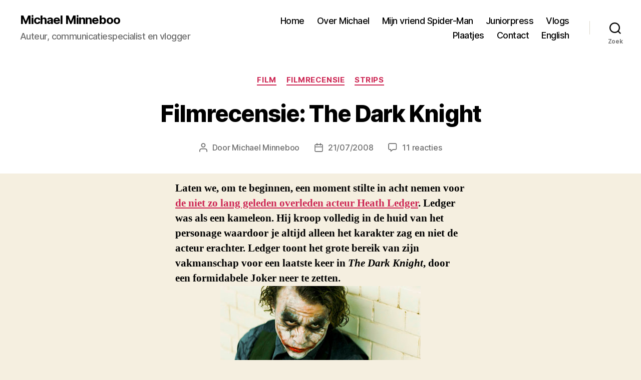

--- FILE ---
content_type: text/html; charset=UTF-8
request_url: http://www.michaelminneboo.nl/2008/07/filmrecensie-dark-knig/
body_size: 17229
content:
<!DOCTYPE html>

<html class="no-js" lang="nl-NL">

	<head>

		<meta charset="UTF-8">
		<meta name="viewport" content="width=device-width, initial-scale=1.0">

		<link rel="profile" href="https://gmpg.org/xfn/11">

		<title>Filmrecensie: The Dark Knight &#8211; Michael Minneboo</title>
<meta name='robots' content='max-image-preview:large' />
	<style>img:is([sizes="auto" i], [sizes^="auto," i]) { contain-intrinsic-size: 3000px 1500px }</style>
	<link rel="alternate" type="application/rss+xml" title="Michael Minneboo &raquo; feed" href="https://www.michaelminneboo.nl/feed/" />
<link rel="alternate" type="application/rss+xml" title="Michael Minneboo &raquo; reacties feed" href="https://www.michaelminneboo.nl/comments/feed/" />
<link rel="alternate" type="application/rss+xml" title="Michael Minneboo &raquo; Filmrecensie: The Dark Knight reacties feed" href="https://www.michaelminneboo.nl/2008/07/filmrecensie-dark-knig/feed/" />
<script>
window._wpemojiSettings = {"baseUrl":"https:\/\/s.w.org\/images\/core\/emoji\/15.0.3\/72x72\/","ext":".png","svgUrl":"https:\/\/s.w.org\/images\/core\/emoji\/15.0.3\/svg\/","svgExt":".svg","source":{"concatemoji":"http:\/\/www.michaelminneboo.nl\/wp-includes\/js\/wp-emoji-release.min.js?ver=b6357ee7c10333eb83cddb9ff10d2004"}};
/*! This file is auto-generated */
!function(i,n){var o,s,e;function c(e){try{var t={supportTests:e,timestamp:(new Date).valueOf()};sessionStorage.setItem(o,JSON.stringify(t))}catch(e){}}function p(e,t,n){e.clearRect(0,0,e.canvas.width,e.canvas.height),e.fillText(t,0,0);var t=new Uint32Array(e.getImageData(0,0,e.canvas.width,e.canvas.height).data),r=(e.clearRect(0,0,e.canvas.width,e.canvas.height),e.fillText(n,0,0),new Uint32Array(e.getImageData(0,0,e.canvas.width,e.canvas.height).data));return t.every(function(e,t){return e===r[t]})}function u(e,t,n){switch(t){case"flag":return n(e,"\ud83c\udff3\ufe0f\u200d\u26a7\ufe0f","\ud83c\udff3\ufe0f\u200b\u26a7\ufe0f")?!1:!n(e,"\ud83c\uddfa\ud83c\uddf3","\ud83c\uddfa\u200b\ud83c\uddf3")&&!n(e,"\ud83c\udff4\udb40\udc67\udb40\udc62\udb40\udc65\udb40\udc6e\udb40\udc67\udb40\udc7f","\ud83c\udff4\u200b\udb40\udc67\u200b\udb40\udc62\u200b\udb40\udc65\u200b\udb40\udc6e\u200b\udb40\udc67\u200b\udb40\udc7f");case"emoji":return!n(e,"\ud83d\udc26\u200d\u2b1b","\ud83d\udc26\u200b\u2b1b")}return!1}function f(e,t,n){var r="undefined"!=typeof WorkerGlobalScope&&self instanceof WorkerGlobalScope?new OffscreenCanvas(300,150):i.createElement("canvas"),a=r.getContext("2d",{willReadFrequently:!0}),o=(a.textBaseline="top",a.font="600 32px Arial",{});return e.forEach(function(e){o[e]=t(a,e,n)}),o}function t(e){var t=i.createElement("script");t.src=e,t.defer=!0,i.head.appendChild(t)}"undefined"!=typeof Promise&&(o="wpEmojiSettingsSupports",s=["flag","emoji"],n.supports={everything:!0,everythingExceptFlag:!0},e=new Promise(function(e){i.addEventListener("DOMContentLoaded",e,{once:!0})}),new Promise(function(t){var n=function(){try{var e=JSON.parse(sessionStorage.getItem(o));if("object"==typeof e&&"number"==typeof e.timestamp&&(new Date).valueOf()<e.timestamp+604800&&"object"==typeof e.supportTests)return e.supportTests}catch(e){}return null}();if(!n){if("undefined"!=typeof Worker&&"undefined"!=typeof OffscreenCanvas&&"undefined"!=typeof URL&&URL.createObjectURL&&"undefined"!=typeof Blob)try{var e="postMessage("+f.toString()+"("+[JSON.stringify(s),u.toString(),p.toString()].join(",")+"));",r=new Blob([e],{type:"text/javascript"}),a=new Worker(URL.createObjectURL(r),{name:"wpTestEmojiSupports"});return void(a.onmessage=function(e){c(n=e.data),a.terminate(),t(n)})}catch(e){}c(n=f(s,u,p))}t(n)}).then(function(e){for(var t in e)n.supports[t]=e[t],n.supports.everything=n.supports.everything&&n.supports[t],"flag"!==t&&(n.supports.everythingExceptFlag=n.supports.everythingExceptFlag&&n.supports[t]);n.supports.everythingExceptFlag=n.supports.everythingExceptFlag&&!n.supports.flag,n.DOMReady=!1,n.readyCallback=function(){n.DOMReady=!0}}).then(function(){return e}).then(function(){var e;n.supports.everything||(n.readyCallback(),(e=n.source||{}).concatemoji?t(e.concatemoji):e.wpemoji&&e.twemoji&&(t(e.twemoji),t(e.wpemoji)))}))}((window,document),window._wpemojiSettings);
</script>
<style id='wp-emoji-styles-inline-css'>

	img.wp-smiley, img.emoji {
		display: inline !important;
		border: none !important;
		box-shadow: none !important;
		height: 1em !important;
		width: 1em !important;
		margin: 0 0.07em !important;
		vertical-align: -0.1em !important;
		background: none !important;
		padding: 0 !important;
	}
</style>
<link rel='stylesheet' id='wp-block-library-css' href='http://www.michaelminneboo.nl/wp-includes/css/dist/block-library/style.min.css?ver=b6357ee7c10333eb83cddb9ff10d2004' media='all' />
<style id='classic-theme-styles-inline-css'>
/*! This file is auto-generated */
.wp-block-button__link{color:#fff;background-color:#32373c;border-radius:9999px;box-shadow:none;text-decoration:none;padding:calc(.667em + 2px) calc(1.333em + 2px);font-size:1.125em}.wp-block-file__button{background:#32373c;color:#fff;text-decoration:none}
</style>
<style id='global-styles-inline-css'>
:root{--wp--preset--aspect-ratio--square: 1;--wp--preset--aspect-ratio--4-3: 4/3;--wp--preset--aspect-ratio--3-4: 3/4;--wp--preset--aspect-ratio--3-2: 3/2;--wp--preset--aspect-ratio--2-3: 2/3;--wp--preset--aspect-ratio--16-9: 16/9;--wp--preset--aspect-ratio--9-16: 9/16;--wp--preset--color--black: #000000;--wp--preset--color--cyan-bluish-gray: #abb8c3;--wp--preset--color--white: #ffffff;--wp--preset--color--pale-pink: #f78da7;--wp--preset--color--vivid-red: #cf2e2e;--wp--preset--color--luminous-vivid-orange: #ff6900;--wp--preset--color--luminous-vivid-amber: #fcb900;--wp--preset--color--light-green-cyan: #7bdcb5;--wp--preset--color--vivid-green-cyan: #00d084;--wp--preset--color--pale-cyan-blue: #8ed1fc;--wp--preset--color--vivid-cyan-blue: #0693e3;--wp--preset--color--vivid-purple: #9b51e0;--wp--preset--color--accent: #cd2653;--wp--preset--color--primary: #000000;--wp--preset--color--secondary: #6d6d6d;--wp--preset--color--subtle-background: #dcd7ca;--wp--preset--color--background: #f5efe0;--wp--preset--gradient--vivid-cyan-blue-to-vivid-purple: linear-gradient(135deg,rgba(6,147,227,1) 0%,rgb(155,81,224) 100%);--wp--preset--gradient--light-green-cyan-to-vivid-green-cyan: linear-gradient(135deg,rgb(122,220,180) 0%,rgb(0,208,130) 100%);--wp--preset--gradient--luminous-vivid-amber-to-luminous-vivid-orange: linear-gradient(135deg,rgba(252,185,0,1) 0%,rgba(255,105,0,1) 100%);--wp--preset--gradient--luminous-vivid-orange-to-vivid-red: linear-gradient(135deg,rgba(255,105,0,1) 0%,rgb(207,46,46) 100%);--wp--preset--gradient--very-light-gray-to-cyan-bluish-gray: linear-gradient(135deg,rgb(238,238,238) 0%,rgb(169,184,195) 100%);--wp--preset--gradient--cool-to-warm-spectrum: linear-gradient(135deg,rgb(74,234,220) 0%,rgb(151,120,209) 20%,rgb(207,42,186) 40%,rgb(238,44,130) 60%,rgb(251,105,98) 80%,rgb(254,248,76) 100%);--wp--preset--gradient--blush-light-purple: linear-gradient(135deg,rgb(255,206,236) 0%,rgb(152,150,240) 100%);--wp--preset--gradient--blush-bordeaux: linear-gradient(135deg,rgb(254,205,165) 0%,rgb(254,45,45) 50%,rgb(107,0,62) 100%);--wp--preset--gradient--luminous-dusk: linear-gradient(135deg,rgb(255,203,112) 0%,rgb(199,81,192) 50%,rgb(65,88,208) 100%);--wp--preset--gradient--pale-ocean: linear-gradient(135deg,rgb(255,245,203) 0%,rgb(182,227,212) 50%,rgb(51,167,181) 100%);--wp--preset--gradient--electric-grass: linear-gradient(135deg,rgb(202,248,128) 0%,rgb(113,206,126) 100%);--wp--preset--gradient--midnight: linear-gradient(135deg,rgb(2,3,129) 0%,rgb(40,116,252) 100%);--wp--preset--font-size--small: 18px;--wp--preset--font-size--medium: 20px;--wp--preset--font-size--large: 26.25px;--wp--preset--font-size--x-large: 42px;--wp--preset--font-size--normal: 21px;--wp--preset--font-size--larger: 32px;--wp--preset--spacing--20: 0.44rem;--wp--preset--spacing--30: 0.67rem;--wp--preset--spacing--40: 1rem;--wp--preset--spacing--50: 1.5rem;--wp--preset--spacing--60: 2.25rem;--wp--preset--spacing--70: 3.38rem;--wp--preset--spacing--80: 5.06rem;--wp--preset--shadow--natural: 6px 6px 9px rgba(0, 0, 0, 0.2);--wp--preset--shadow--deep: 12px 12px 50px rgba(0, 0, 0, 0.4);--wp--preset--shadow--sharp: 6px 6px 0px rgba(0, 0, 0, 0.2);--wp--preset--shadow--outlined: 6px 6px 0px -3px rgba(255, 255, 255, 1), 6px 6px rgba(0, 0, 0, 1);--wp--preset--shadow--crisp: 6px 6px 0px rgba(0, 0, 0, 1);}:where(.is-layout-flex){gap: 0.5em;}:where(.is-layout-grid){gap: 0.5em;}body .is-layout-flex{display: flex;}.is-layout-flex{flex-wrap: wrap;align-items: center;}.is-layout-flex > :is(*, div){margin: 0;}body .is-layout-grid{display: grid;}.is-layout-grid > :is(*, div){margin: 0;}:where(.wp-block-columns.is-layout-flex){gap: 2em;}:where(.wp-block-columns.is-layout-grid){gap: 2em;}:where(.wp-block-post-template.is-layout-flex){gap: 1.25em;}:where(.wp-block-post-template.is-layout-grid){gap: 1.25em;}.has-black-color{color: var(--wp--preset--color--black) !important;}.has-cyan-bluish-gray-color{color: var(--wp--preset--color--cyan-bluish-gray) !important;}.has-white-color{color: var(--wp--preset--color--white) !important;}.has-pale-pink-color{color: var(--wp--preset--color--pale-pink) !important;}.has-vivid-red-color{color: var(--wp--preset--color--vivid-red) !important;}.has-luminous-vivid-orange-color{color: var(--wp--preset--color--luminous-vivid-orange) !important;}.has-luminous-vivid-amber-color{color: var(--wp--preset--color--luminous-vivid-amber) !important;}.has-light-green-cyan-color{color: var(--wp--preset--color--light-green-cyan) !important;}.has-vivid-green-cyan-color{color: var(--wp--preset--color--vivid-green-cyan) !important;}.has-pale-cyan-blue-color{color: var(--wp--preset--color--pale-cyan-blue) !important;}.has-vivid-cyan-blue-color{color: var(--wp--preset--color--vivid-cyan-blue) !important;}.has-vivid-purple-color{color: var(--wp--preset--color--vivid-purple) !important;}.has-black-background-color{background-color: var(--wp--preset--color--black) !important;}.has-cyan-bluish-gray-background-color{background-color: var(--wp--preset--color--cyan-bluish-gray) !important;}.has-white-background-color{background-color: var(--wp--preset--color--white) !important;}.has-pale-pink-background-color{background-color: var(--wp--preset--color--pale-pink) !important;}.has-vivid-red-background-color{background-color: var(--wp--preset--color--vivid-red) !important;}.has-luminous-vivid-orange-background-color{background-color: var(--wp--preset--color--luminous-vivid-orange) !important;}.has-luminous-vivid-amber-background-color{background-color: var(--wp--preset--color--luminous-vivid-amber) !important;}.has-light-green-cyan-background-color{background-color: var(--wp--preset--color--light-green-cyan) !important;}.has-vivid-green-cyan-background-color{background-color: var(--wp--preset--color--vivid-green-cyan) !important;}.has-pale-cyan-blue-background-color{background-color: var(--wp--preset--color--pale-cyan-blue) !important;}.has-vivid-cyan-blue-background-color{background-color: var(--wp--preset--color--vivid-cyan-blue) !important;}.has-vivid-purple-background-color{background-color: var(--wp--preset--color--vivid-purple) !important;}.has-black-border-color{border-color: var(--wp--preset--color--black) !important;}.has-cyan-bluish-gray-border-color{border-color: var(--wp--preset--color--cyan-bluish-gray) !important;}.has-white-border-color{border-color: var(--wp--preset--color--white) !important;}.has-pale-pink-border-color{border-color: var(--wp--preset--color--pale-pink) !important;}.has-vivid-red-border-color{border-color: var(--wp--preset--color--vivid-red) !important;}.has-luminous-vivid-orange-border-color{border-color: var(--wp--preset--color--luminous-vivid-orange) !important;}.has-luminous-vivid-amber-border-color{border-color: var(--wp--preset--color--luminous-vivid-amber) !important;}.has-light-green-cyan-border-color{border-color: var(--wp--preset--color--light-green-cyan) !important;}.has-vivid-green-cyan-border-color{border-color: var(--wp--preset--color--vivid-green-cyan) !important;}.has-pale-cyan-blue-border-color{border-color: var(--wp--preset--color--pale-cyan-blue) !important;}.has-vivid-cyan-blue-border-color{border-color: var(--wp--preset--color--vivid-cyan-blue) !important;}.has-vivid-purple-border-color{border-color: var(--wp--preset--color--vivid-purple) !important;}.has-vivid-cyan-blue-to-vivid-purple-gradient-background{background: var(--wp--preset--gradient--vivid-cyan-blue-to-vivid-purple) !important;}.has-light-green-cyan-to-vivid-green-cyan-gradient-background{background: var(--wp--preset--gradient--light-green-cyan-to-vivid-green-cyan) !important;}.has-luminous-vivid-amber-to-luminous-vivid-orange-gradient-background{background: var(--wp--preset--gradient--luminous-vivid-amber-to-luminous-vivid-orange) !important;}.has-luminous-vivid-orange-to-vivid-red-gradient-background{background: var(--wp--preset--gradient--luminous-vivid-orange-to-vivid-red) !important;}.has-very-light-gray-to-cyan-bluish-gray-gradient-background{background: var(--wp--preset--gradient--very-light-gray-to-cyan-bluish-gray) !important;}.has-cool-to-warm-spectrum-gradient-background{background: var(--wp--preset--gradient--cool-to-warm-spectrum) !important;}.has-blush-light-purple-gradient-background{background: var(--wp--preset--gradient--blush-light-purple) !important;}.has-blush-bordeaux-gradient-background{background: var(--wp--preset--gradient--blush-bordeaux) !important;}.has-luminous-dusk-gradient-background{background: var(--wp--preset--gradient--luminous-dusk) !important;}.has-pale-ocean-gradient-background{background: var(--wp--preset--gradient--pale-ocean) !important;}.has-electric-grass-gradient-background{background: var(--wp--preset--gradient--electric-grass) !important;}.has-midnight-gradient-background{background: var(--wp--preset--gradient--midnight) !important;}.has-small-font-size{font-size: var(--wp--preset--font-size--small) !important;}.has-medium-font-size{font-size: var(--wp--preset--font-size--medium) !important;}.has-large-font-size{font-size: var(--wp--preset--font-size--large) !important;}.has-x-large-font-size{font-size: var(--wp--preset--font-size--x-large) !important;}
:where(.wp-block-post-template.is-layout-flex){gap: 1.25em;}:where(.wp-block-post-template.is-layout-grid){gap: 1.25em;}
:where(.wp-block-columns.is-layout-flex){gap: 2em;}:where(.wp-block-columns.is-layout-grid){gap: 2em;}
:root :where(.wp-block-pullquote){font-size: 1.5em;line-height: 1.6;}
</style>
<link rel='stylesheet' id='twentytwenty-style-css' href='http://www.michaelminneboo.nl/wp-content/themes/twentytwenty/style.css?ver=2.8' media='all' />
<style id='twentytwenty-style-inline-css'>
.color-accent,.color-accent-hover:hover,.color-accent-hover:focus,:root .has-accent-color,.has-drop-cap:not(:focus):first-letter,.wp-block-button.is-style-outline,a { color: #cd2653; }blockquote,.border-color-accent,.border-color-accent-hover:hover,.border-color-accent-hover:focus { border-color: #cd2653; }button,.button,.faux-button,.wp-block-button__link,.wp-block-file .wp-block-file__button,input[type="button"],input[type="reset"],input[type="submit"],.bg-accent,.bg-accent-hover:hover,.bg-accent-hover:focus,:root .has-accent-background-color,.comment-reply-link { background-color: #cd2653; }.fill-children-accent,.fill-children-accent * { fill: #cd2653; }body,.entry-title a,:root .has-primary-color { color: #000000; }:root .has-primary-background-color { background-color: #000000; }cite,figcaption,.wp-caption-text,.post-meta,.entry-content .wp-block-archives li,.entry-content .wp-block-categories li,.entry-content .wp-block-latest-posts li,.wp-block-latest-comments__comment-date,.wp-block-latest-posts__post-date,.wp-block-embed figcaption,.wp-block-image figcaption,.wp-block-pullquote cite,.comment-metadata,.comment-respond .comment-notes,.comment-respond .logged-in-as,.pagination .dots,.entry-content hr:not(.has-background),hr.styled-separator,:root .has-secondary-color { color: #6d6d6d; }:root .has-secondary-background-color { background-color: #6d6d6d; }pre,fieldset,input,textarea,table,table *,hr { border-color: #dcd7ca; }caption,code,code,kbd,samp,.wp-block-table.is-style-stripes tbody tr:nth-child(odd),:root .has-subtle-background-background-color { background-color: #dcd7ca; }.wp-block-table.is-style-stripes { border-bottom-color: #dcd7ca; }.wp-block-latest-posts.is-grid li { border-top-color: #dcd7ca; }:root .has-subtle-background-color { color: #dcd7ca; }body:not(.overlay-header) .primary-menu > li > a,body:not(.overlay-header) .primary-menu > li > .icon,.modal-menu a,.footer-menu a, .footer-widgets a:where(:not(.wp-block-button__link)),#site-footer .wp-block-button.is-style-outline,.wp-block-pullquote:before,.singular:not(.overlay-header) .entry-header a,.archive-header a,.header-footer-group .color-accent,.header-footer-group .color-accent-hover:hover { color: #cd2653; }.social-icons a,#site-footer button:not(.toggle),#site-footer .button,#site-footer .faux-button,#site-footer .wp-block-button__link,#site-footer .wp-block-file__button,#site-footer input[type="button"],#site-footer input[type="reset"],#site-footer input[type="submit"] { background-color: #cd2653; }.header-footer-group,body:not(.overlay-header) #site-header .toggle,.menu-modal .toggle { color: #000000; }body:not(.overlay-header) .primary-menu ul { background-color: #000000; }body:not(.overlay-header) .primary-menu > li > ul:after { border-bottom-color: #000000; }body:not(.overlay-header) .primary-menu ul ul:after { border-left-color: #000000; }.site-description,body:not(.overlay-header) .toggle-inner .toggle-text,.widget .post-date,.widget .rss-date,.widget_archive li,.widget_categories li,.widget cite,.widget_pages li,.widget_meta li,.widget_nav_menu li,.powered-by-wordpress,.footer-credits .privacy-policy,.to-the-top,.singular .entry-header .post-meta,.singular:not(.overlay-header) .entry-header .post-meta a { color: #6d6d6d; }.header-footer-group pre,.header-footer-group fieldset,.header-footer-group input,.header-footer-group textarea,.header-footer-group table,.header-footer-group table *,.footer-nav-widgets-wrapper,#site-footer,.menu-modal nav *,.footer-widgets-outer-wrapper,.footer-top { border-color: #dcd7ca; }.header-footer-group table caption,body:not(.overlay-header) .header-inner .toggle-wrapper::before { background-color: #dcd7ca; }
</style>
<link rel='stylesheet' id='twentytwenty-fonts-css' href='http://www.michaelminneboo.nl/wp-content/themes/twentytwenty/assets/css/font-inter.css?ver=2.8' media='all' />
<link rel='stylesheet' id='twentytwenty-print-style-css' href='http://www.michaelminneboo.nl/wp-content/themes/twentytwenty/print.css?ver=2.8' media='print' />
<script src="http://www.michaelminneboo.nl/wp-content/themes/twentytwenty/assets/js/index.js?ver=2.8" id="twentytwenty-js-js" defer data-wp-strategy="defer"></script>
<link rel="https://api.w.org/" href="https://www.michaelminneboo.nl/wp-json/" /><link rel="alternate" title="JSON" type="application/json" href="https://www.michaelminneboo.nl/wp-json/wp/v2/posts/19643" /><link rel="EditURI" type="application/rsd+xml" title="RSD" href="https://www.michaelminneboo.nl/xmlrpc.php?rsd" />

<link rel="canonical" href="https://www.michaelminneboo.nl/2008/07/filmrecensie-dark-knig/" />
<link rel='shortlink' href='https://www.michaelminneboo.nl/?p=19643' />
<link rel="alternate" title="oEmbed (JSON)" type="application/json+oembed" href="https://www.michaelminneboo.nl/wp-json/oembed/1.0/embed?url=https%3A%2F%2Fwww.michaelminneboo.nl%2F2008%2F07%2Ffilmrecensie-dark-knig%2F" />
<link rel="alternate" title="oEmbed (XML)" type="text/xml+oembed" href="https://www.michaelminneboo.nl/wp-json/oembed/1.0/embed?url=https%3A%2F%2Fwww.michaelminneboo.nl%2F2008%2F07%2Ffilmrecensie-dark-knig%2F&#038;format=xml" />
<script type="text/javascript">
(function(url){
	if(/(?:Chrome\/26\.0\.1410\.63 Safari\/537\.31|WordfenceTestMonBot)/.test(navigator.userAgent)){ return; }
	var addEvent = function(evt, handler) {
		if (window.addEventListener) {
			document.addEventListener(evt, handler, false);
		} else if (window.attachEvent) {
			document.attachEvent('on' + evt, handler);
		}
	};
	var removeEvent = function(evt, handler) {
		if (window.removeEventListener) {
			document.removeEventListener(evt, handler, false);
		} else if (window.detachEvent) {
			document.detachEvent('on' + evt, handler);
		}
	};
	var evts = 'contextmenu dblclick drag dragend dragenter dragleave dragover dragstart drop keydown keypress keyup mousedown mousemove mouseout mouseover mouseup mousewheel scroll'.split(' ');
	var logHuman = function() {
		if (window.wfLogHumanRan) { return; }
		window.wfLogHumanRan = true;
		var wfscr = document.createElement('script');
		wfscr.type = 'text/javascript';
		wfscr.async = true;
		wfscr.src = url + '&r=' + Math.random();
		(document.getElementsByTagName('head')[0]||document.getElementsByTagName('body')[0]).appendChild(wfscr);
		for (var i = 0; i < evts.length; i++) {
			removeEvent(evts[i], logHuman);
		}
	};
	for (var i = 0; i < evts.length; i++) {
		addEvent(evts[i], logHuman);
	}
})('//www.michaelminneboo.nl/?wordfence_lh=1&hid=BD3A0FB457529D50AC45103D72378DEA');
</script>	<script>document.documentElement.className = document.documentElement.className.replace( 'no-js', 'js' );</script>
			<style id="wp-custom-css">
			h2.entry-title {
		font-size: 4.6rem;
	}

h2,
.heading-size-2 {
	font-size: 2.5rem;
}

h1,
	.heading-size-1 {
		font-size: 4.6rem;
	}

.featured-media-inner {
display: none;
}

.singular .entry-header {
	background-color: #fff;
	padding: 4rem 0;
}

.post-inner {
	padding-top: 1.5rem;
}
		</style>
		
	</head>

	<body class="post-template-default single single-post postid-19643 single-format-standard wp-embed-responsive singular enable-search-modal has-post-thumbnail has-single-pagination showing-comments show-avatars footer-top-hidden">

		<a class="skip-link screen-reader-text" href="#site-content">Ga naar de inhoud</a>
		<header id="site-header" class="header-footer-group">

			<div class="header-inner section-inner">

				<div class="header-titles-wrapper">

					
						<button class="toggle search-toggle mobile-search-toggle" data-toggle-target=".search-modal" data-toggle-body-class="showing-search-modal" data-set-focus=".search-modal .search-field" aria-expanded="false">
							<span class="toggle-inner">
								<span class="toggle-icon">
									<svg class="svg-icon" aria-hidden="true" role="img" focusable="false" xmlns="http://www.w3.org/2000/svg" width="23" height="23" viewBox="0 0 23 23"><path d="M38.710696,48.0601792 L43,52.3494831 L41.3494831,54 L37.0601792,49.710696 C35.2632422,51.1481185 32.9839107,52.0076499 30.5038249,52.0076499 C24.7027226,52.0076499 20,47.3049272 20,41.5038249 C20,35.7027226 24.7027226,31 30.5038249,31 C36.3049272,31 41.0076499,35.7027226 41.0076499,41.5038249 C41.0076499,43.9839107 40.1481185,46.2632422 38.710696,48.0601792 Z M36.3875844,47.1716785 C37.8030221,45.7026647 38.6734666,43.7048964 38.6734666,41.5038249 C38.6734666,36.9918565 35.0157934,33.3341833 30.5038249,33.3341833 C25.9918565,33.3341833 22.3341833,36.9918565 22.3341833,41.5038249 C22.3341833,46.0157934 25.9918565,49.6734666 30.5038249,49.6734666 C32.7048964,49.6734666 34.7026647,48.8030221 36.1716785,47.3875844 C36.2023931,47.347638 36.2360451,47.3092237 36.2726343,47.2726343 C36.3092237,47.2360451 36.347638,47.2023931 36.3875844,47.1716785 Z" transform="translate(-20 -31)" /></svg>								</span>
								<span class="toggle-text">Zoek</span>
							</span>
						</button><!-- .search-toggle -->

					
					<div class="header-titles">

						<div class="site-title faux-heading"><a href="https://www.michaelminneboo.nl/">Michael Minneboo</a></div><div class="site-description">Auteur, communicatiespecialist en vlogger</div><!-- .site-description -->
					</div><!-- .header-titles -->

					<button class="toggle nav-toggle mobile-nav-toggle" data-toggle-target=".menu-modal"  data-toggle-body-class="showing-menu-modal" aria-expanded="false" data-set-focus=".close-nav-toggle">
						<span class="toggle-inner">
							<span class="toggle-icon">
								<svg class="svg-icon" aria-hidden="true" role="img" focusable="false" xmlns="http://www.w3.org/2000/svg" width="26" height="7" viewBox="0 0 26 7"><path fill-rule="evenodd" d="M332.5,45 C330.567003,45 329,43.4329966 329,41.5 C329,39.5670034 330.567003,38 332.5,38 C334.432997,38 336,39.5670034 336,41.5 C336,43.4329966 334.432997,45 332.5,45 Z M342,45 C340.067003,45 338.5,43.4329966 338.5,41.5 C338.5,39.5670034 340.067003,38 342,38 C343.932997,38 345.5,39.5670034 345.5,41.5 C345.5,43.4329966 343.932997,45 342,45 Z M351.5,45 C349.567003,45 348,43.4329966 348,41.5 C348,39.5670034 349.567003,38 351.5,38 C353.432997,38 355,39.5670034 355,41.5 C355,43.4329966 353.432997,45 351.5,45 Z" transform="translate(-329 -38)" /></svg>							</span>
							<span class="toggle-text">Menu</span>
						</span>
					</button><!-- .nav-toggle -->

				</div><!-- .header-titles-wrapper -->

				<div class="header-navigation-wrapper">

					
							<nav class="primary-menu-wrapper" aria-label="Horizontaal">

								<ul class="primary-menu reset-list-style">

								<li id="menu-item-14886" class="menu-item menu-item-type-custom menu-item-object-custom menu-item-14886"><a href="http://www.michaelminneboo.nl/">Home</a></li>
<li id="menu-item-14888" class="menu-item menu-item-type-post_type menu-item-object-page menu-item-14888"><a href="https://www.michaelminneboo.nl/over-michael/">Over Michael</a></li>
<li id="menu-item-33825" class="menu-item menu-item-type-post_type menu-item-object-page menu-item-33825"><a href="https://www.michaelminneboo.nl/mijn-vriend-spider-man/">Mijn vriend Spider-Man</a></li>
<li id="menu-item-53590" class="menu-item menu-item-type-taxonomy menu-item-object-category menu-item-53590"><a href="https://www.michaelminneboo.nl/category/strips/juniorpress/">Juniorpress</a></li>
<li id="menu-item-36529" class="menu-item menu-item-type-taxonomy menu-item-object-category menu-item-36529"><a href="https://www.michaelminneboo.nl/category/video/">Vlogs</a></li>
<li id="menu-item-34199" class="menu-item menu-item-type-custom menu-item-object-custom menu-item-34199"><a href="https://www.michaelminneboo.nl/tag/stripplaatjes/">Plaatjes</a></li>
<li id="menu-item-14891" class="menu-item menu-item-type-post_type menu-item-object-page menu-item-14891"><a href="https://www.michaelminneboo.nl/contact/">Contact</a></li>
<li id="menu-item-15059" class="menu-item menu-item-type-taxonomy menu-item-object-category menu-item-15059"><a href="https://www.michaelminneboo.nl/category/english/">English</a></li>

								</ul>

							</nav><!-- .primary-menu-wrapper -->

						
						<div class="header-toggles hide-no-js">

						
							<div class="toggle-wrapper search-toggle-wrapper">

								<button class="toggle search-toggle desktop-search-toggle" data-toggle-target=".search-modal" data-toggle-body-class="showing-search-modal" data-set-focus=".search-modal .search-field" aria-expanded="false">
									<span class="toggle-inner">
										<svg class="svg-icon" aria-hidden="true" role="img" focusable="false" xmlns="http://www.w3.org/2000/svg" width="23" height="23" viewBox="0 0 23 23"><path d="M38.710696,48.0601792 L43,52.3494831 L41.3494831,54 L37.0601792,49.710696 C35.2632422,51.1481185 32.9839107,52.0076499 30.5038249,52.0076499 C24.7027226,52.0076499 20,47.3049272 20,41.5038249 C20,35.7027226 24.7027226,31 30.5038249,31 C36.3049272,31 41.0076499,35.7027226 41.0076499,41.5038249 C41.0076499,43.9839107 40.1481185,46.2632422 38.710696,48.0601792 Z M36.3875844,47.1716785 C37.8030221,45.7026647 38.6734666,43.7048964 38.6734666,41.5038249 C38.6734666,36.9918565 35.0157934,33.3341833 30.5038249,33.3341833 C25.9918565,33.3341833 22.3341833,36.9918565 22.3341833,41.5038249 C22.3341833,46.0157934 25.9918565,49.6734666 30.5038249,49.6734666 C32.7048964,49.6734666 34.7026647,48.8030221 36.1716785,47.3875844 C36.2023931,47.347638 36.2360451,47.3092237 36.2726343,47.2726343 C36.3092237,47.2360451 36.347638,47.2023931 36.3875844,47.1716785 Z" transform="translate(-20 -31)" /></svg>										<span class="toggle-text">Zoek</span>
									</span>
								</button><!-- .search-toggle -->

							</div>

							
						</div><!-- .header-toggles -->
						
				</div><!-- .header-navigation-wrapper -->

			</div><!-- .header-inner -->

			<div class="search-modal cover-modal header-footer-group" data-modal-target-string=".search-modal" role="dialog" aria-modal="true" aria-label="Zoeken">

	<div class="search-modal-inner modal-inner">

		<div class="section-inner">

			<form role="search" aria-label="Zoeken naar:" method="get" class="search-form" action="https://www.michaelminneboo.nl/">
	<label for="search-form-1">
		<span class="screen-reader-text">
			Zoeken naar:		</span>
		<input type="search" id="search-form-1" class="search-field" placeholder="Zoek &hellip;" value="" name="s" />
	</label>
	<input type="submit" class="search-submit" value="Zoeken" />
</form>

			<button class="toggle search-untoggle close-search-toggle fill-children-current-color" data-toggle-target=".search-modal" data-toggle-body-class="showing-search-modal" data-set-focus=".search-modal .search-field">
				<span class="screen-reader-text">
					Zoeken sluiten				</span>
				<svg class="svg-icon" aria-hidden="true" role="img" focusable="false" xmlns="http://www.w3.org/2000/svg" width="16" height="16" viewBox="0 0 16 16"><polygon fill="" fill-rule="evenodd" points="6.852 7.649 .399 1.195 1.445 .149 7.899 6.602 14.352 .149 15.399 1.195 8.945 7.649 15.399 14.102 14.352 15.149 7.899 8.695 1.445 15.149 .399 14.102" /></svg>			</button><!-- .search-toggle -->

		</div><!-- .section-inner -->

	</div><!-- .search-modal-inner -->

</div><!-- .menu-modal -->

		</header><!-- #site-header -->

		
<div class="menu-modal cover-modal header-footer-group" data-modal-target-string=".menu-modal">

	<div class="menu-modal-inner modal-inner">

		<div class="menu-wrapper section-inner">

			<div class="menu-top">

				<button class="toggle close-nav-toggle fill-children-current-color" data-toggle-target=".menu-modal" data-toggle-body-class="showing-menu-modal" data-set-focus=".menu-modal">
					<span class="toggle-text">Menu sluiten</span>
					<svg class="svg-icon" aria-hidden="true" role="img" focusable="false" xmlns="http://www.w3.org/2000/svg" width="16" height="16" viewBox="0 0 16 16"><polygon fill="" fill-rule="evenodd" points="6.852 7.649 .399 1.195 1.445 .149 7.899 6.602 14.352 .149 15.399 1.195 8.945 7.649 15.399 14.102 14.352 15.149 7.899 8.695 1.445 15.149 .399 14.102" /></svg>				</button><!-- .nav-toggle -->

				
					<nav class="mobile-menu" aria-label="Mobiel">

						<ul class="modal-menu reset-list-style">

						<li class="menu-item menu-item-type-custom menu-item-object-custom menu-item-14886"><div class="ancestor-wrapper"><a href="http://www.michaelminneboo.nl/">Home</a></div><!-- .ancestor-wrapper --></li>
<li class="menu-item menu-item-type-post_type menu-item-object-page menu-item-14888"><div class="ancestor-wrapper"><a href="https://www.michaelminneboo.nl/over-michael/">Over Michael</a></div><!-- .ancestor-wrapper --></li>
<li class="menu-item menu-item-type-post_type menu-item-object-page menu-item-33825"><div class="ancestor-wrapper"><a href="https://www.michaelminneboo.nl/mijn-vriend-spider-man/">Mijn vriend Spider-Man</a></div><!-- .ancestor-wrapper --></li>
<li class="menu-item menu-item-type-taxonomy menu-item-object-category menu-item-53590"><div class="ancestor-wrapper"><a href="https://www.michaelminneboo.nl/category/strips/juniorpress/">Juniorpress</a></div><!-- .ancestor-wrapper --></li>
<li class="menu-item menu-item-type-taxonomy menu-item-object-category menu-item-36529"><div class="ancestor-wrapper"><a href="https://www.michaelminneboo.nl/category/video/">Vlogs</a></div><!-- .ancestor-wrapper --></li>
<li class="menu-item menu-item-type-custom menu-item-object-custom menu-item-34199"><div class="ancestor-wrapper"><a href="https://www.michaelminneboo.nl/tag/stripplaatjes/">Plaatjes</a></div><!-- .ancestor-wrapper --></li>
<li class="menu-item menu-item-type-post_type menu-item-object-page menu-item-14891"><div class="ancestor-wrapper"><a href="https://www.michaelminneboo.nl/contact/">Contact</a></div><!-- .ancestor-wrapper --></li>
<li class="menu-item menu-item-type-taxonomy menu-item-object-category menu-item-15059"><div class="ancestor-wrapper"><a href="https://www.michaelminneboo.nl/category/english/">English</a></div><!-- .ancestor-wrapper --></li>

						</ul>

					</nav>

					
			</div><!-- .menu-top -->

			<div class="menu-bottom">

				
			</div><!-- .menu-bottom -->

		</div><!-- .menu-wrapper -->

	</div><!-- .menu-modal-inner -->

</div><!-- .menu-modal -->

<main id="site-content">

	
<article class="post-19643 post type-post status-publish format-standard has-post-thumbnail hentry category-film category-filmrecensie category-strips tag-batman tag-de-joker tag-film tag-filmrecensie tag-jack-nicholson tag-strips tag-stripverfilming" id="post-19643">

	
<header class="entry-header has-text-align-center header-footer-group">

	<div class="entry-header-inner section-inner medium">

		
			<div class="entry-categories">
				<span class="screen-reader-text">
					Categorieën				</span>
				<div class="entry-categories-inner">
					<a href="https://www.michaelminneboo.nl/category/film/" rel="category tag">Film</a> <a href="https://www.michaelminneboo.nl/category/film/filmrecensie/" rel="category tag">Filmrecensie</a> <a href="https://www.michaelminneboo.nl/category/strips/" rel="category tag">Strips</a>				</div><!-- .entry-categories-inner -->
			</div><!-- .entry-categories -->

			<h1 class="entry-title">Filmrecensie: The Dark Knight</h1>
		<div class="post-meta-wrapper post-meta-single post-meta-single-top">

			<ul class="post-meta">

									<li class="post-author meta-wrapper">
						<span class="meta-icon">
							<span class="screen-reader-text">
								Berichtauteur							</span>
							<svg class="svg-icon" aria-hidden="true" role="img" focusable="false" xmlns="http://www.w3.org/2000/svg" width="18" height="20" viewBox="0 0 18 20"><path fill="" d="M18,19 C18,19.5522847 17.5522847,20 17,20 C16.4477153,20 16,19.5522847 16,19 L16,17 C16,15.3431458 14.6568542,14 13,14 L5,14 C3.34314575,14 2,15.3431458 2,17 L2,19 C2,19.5522847 1.55228475,20 1,20 C0.44771525,20 0,19.5522847 0,19 L0,17 C0,14.2385763 2.23857625,12 5,12 L13,12 C15.7614237,12 18,14.2385763 18,17 L18,19 Z M9,10 C6.23857625,10 4,7.76142375 4,5 C4,2.23857625 6.23857625,0 9,0 C11.7614237,0 14,2.23857625 14,5 C14,7.76142375 11.7614237,10 9,10 Z M9,8 C10.6568542,8 12,6.65685425 12,5 C12,3.34314575 10.6568542,2 9,2 C7.34314575,2 6,3.34314575 6,5 C6,6.65685425 7.34314575,8 9,8 Z" /></svg>						</span>
						<span class="meta-text">
							Door <a href="https://www.michaelminneboo.nl/author/spider-mike/">Michael Minneboo</a>						</span>
					</li>
										<li class="post-date meta-wrapper">
						<span class="meta-icon">
							<span class="screen-reader-text">
								Berichtdatum							</span>
							<svg class="svg-icon" aria-hidden="true" role="img" focusable="false" xmlns="http://www.w3.org/2000/svg" width="18" height="19" viewBox="0 0 18 19"><path fill="" d="M4.60069444,4.09375 L3.25,4.09375 C2.47334957,4.09375 1.84375,4.72334957 1.84375,5.5 L1.84375,7.26736111 L16.15625,7.26736111 L16.15625,5.5 C16.15625,4.72334957 15.5266504,4.09375 14.75,4.09375 L13.3993056,4.09375 L13.3993056,4.55555556 C13.3993056,5.02154581 13.0215458,5.39930556 12.5555556,5.39930556 C12.0895653,5.39930556 11.7118056,5.02154581 11.7118056,4.55555556 L11.7118056,4.09375 L6.28819444,4.09375 L6.28819444,4.55555556 C6.28819444,5.02154581 5.9104347,5.39930556 5.44444444,5.39930556 C4.97845419,5.39930556 4.60069444,5.02154581 4.60069444,4.55555556 L4.60069444,4.09375 Z M6.28819444,2.40625 L11.7118056,2.40625 L11.7118056,1 C11.7118056,0.534009742 12.0895653,0.15625 12.5555556,0.15625 C13.0215458,0.15625 13.3993056,0.534009742 13.3993056,1 L13.3993056,2.40625 L14.75,2.40625 C16.4586309,2.40625 17.84375,3.79136906 17.84375,5.5 L17.84375,15.875 C17.84375,17.5836309 16.4586309,18.96875 14.75,18.96875 L3.25,18.96875 C1.54136906,18.96875 0.15625,17.5836309 0.15625,15.875 L0.15625,5.5 C0.15625,3.79136906 1.54136906,2.40625 3.25,2.40625 L4.60069444,2.40625 L4.60069444,1 C4.60069444,0.534009742 4.97845419,0.15625 5.44444444,0.15625 C5.9104347,0.15625 6.28819444,0.534009742 6.28819444,1 L6.28819444,2.40625 Z M1.84375,8.95486111 L1.84375,15.875 C1.84375,16.6516504 2.47334957,17.28125 3.25,17.28125 L14.75,17.28125 C15.5266504,17.28125 16.15625,16.6516504 16.15625,15.875 L16.15625,8.95486111 L1.84375,8.95486111 Z" /></svg>						</span>
						<span class="meta-text">
							<a href="https://www.michaelminneboo.nl/2008/07/filmrecensie-dark-knig/">21/07/2008</a>
						</span>
					</li>
										<li class="post-comment-link meta-wrapper">
						<span class="meta-icon">
							<svg class="svg-icon" aria-hidden="true" role="img" focusable="false" xmlns="http://www.w3.org/2000/svg" width="19" height="19" viewBox="0 0 19 19"><path d="M9.43016863,13.2235931 C9.58624731,13.094699 9.7823475,13.0241935 9.98476849,13.0241935 L15.0564516,13.0241935 C15.8581553,13.0241935 16.5080645,12.3742843 16.5080645,11.5725806 L16.5080645,3.44354839 C16.5080645,2.64184472 15.8581553,1.99193548 15.0564516,1.99193548 L3.44354839,1.99193548 C2.64184472,1.99193548 1.99193548,2.64184472 1.99193548,3.44354839 L1.99193548,11.5725806 C1.99193548,12.3742843 2.64184472,13.0241935 3.44354839,13.0241935 L5.76612903,13.0241935 C6.24715123,13.0241935 6.63709677,13.4141391 6.63709677,13.8951613 L6.63709677,15.5301903 L9.43016863,13.2235931 Z M3.44354839,14.766129 C1.67980032,14.766129 0.25,13.3363287 0.25,11.5725806 L0.25,3.44354839 C0.25,1.67980032 1.67980032,0.25 3.44354839,0.25 L15.0564516,0.25 C16.8201997,0.25 18.25,1.67980032 18.25,3.44354839 L18.25,11.5725806 C18.25,13.3363287 16.8201997,14.766129 15.0564516,14.766129 L10.2979143,14.766129 L6.32072889,18.0506004 C5.75274472,18.5196577 4.89516129,18.1156602 4.89516129,17.3790323 L4.89516129,14.766129 L3.44354839,14.766129 Z" /></svg>						</span>
						<span class="meta-text">
							<a href="https://www.michaelminneboo.nl/2008/07/filmrecensie-dark-knig/#comments">11 reacties<span class="screen-reader-text"> op Filmrecensie: The Dark Knight</span></a>						</span>
					</li>
					
			</ul><!-- .post-meta -->

		</div><!-- .post-meta-wrapper -->

		
	</div><!-- .entry-header-inner -->

</header><!-- .entry-header -->

	<figure class="featured-media">

		<div class="featured-media-inner section-inner">

			<img width="150" height="150" src="https://www.michaelminneboo.nl/wp-content/uploads/DK-Joker_hp2-150x150.jpg" class="attachment-post-thumbnail size-post-thumbnail wp-post-image" alt="" decoding="async" srcset="https://www.michaelminneboo.nl/wp-content/uploads/DK-Joker_hp2-150x150.jpg 150w, https://www.michaelminneboo.nl/wp-content/uploads/DK-Joker_hp2-48x48.jpg 48w" sizes="(max-width: 150px) 100vw, 150px" />
		</div><!-- .featured-media-inner -->

	</figure><!-- .featured-media -->

	
	<div class="post-inner thin ">

		<div class="entry-content">

			<p><strong>Laten we, om te beginnen, een moment stilte in acht nemen voor <a href="http://www.michaelminneboo.nl/2008/01/rip-ledger-renfro/">de niet zo lang geleden overleden acteur Heath Ledger</a>. Ledger was als een kameleon. Hij kroop volledig in de huid van het personage waardoor je altijd alleen het karakter zag en niet de acteur erachter. Ledger toont het grote bereik van zijn vakmanschap voor een laatste keer in <em>The Dark Knight</em>, door een formidabele Joker neer te zetten.<br />
</strong><a href="http://bp3.blogger.com/_76_QEms1A-M/SITxgm7TMeI/AAAAAAAABp4/J4T3B_APQvQ/s1600-h/DK-Joker_hp.jpg"><img decoding="async" id="BLOGGER_PHOTO_ID_5225567010163995106" class=" aligncenter" style="margin: 0px auto 10px; display: block; text-align: center; cursor: pointer;" src="http://bp3.blogger.com/_76_QEms1A-M/SITxgm7TMeI/AAAAAAAABp4/J4T3B_APQvQ/s400/DK-Joker_hp.jpg" alt="" border="0" /></a>Dat de Joker een psychopathische moordenaar is, weten trouwe Batman-lezers onder andere uit het verhaal <a href="http://en.wikipedia.org/wiki/Batman:_A_Death_in_the_Family" target="_blank"><em>A Death in the Family</em></a>, waarin hij de tweede Robin doodslaat met een koevoet. Het merendeel van de Batman-verhalen is de Joker echter niet veel meer dan een vervelende grappenmaker. Jack Nicholson bracht ons een eigengereide interpretatie van het personage in <a href="http://www.michaelminneboo.nl/2007/05/burtons-batman-5-de-joker-op-het-lijf/" target="_blank"><em>Batman</em></a> van Tim Burton. De rol van de megalomane moordenaar <a href="http://www.michaelminneboo.nl/2007/05/burtons-batman-5-de-joker-op-het-lijf/" target="_blank">leek hem op het lijf geschreven</a> en borduurde voort op eerder gespeelde personages als Jack Torrance uit <a href="http://www.imdb.com/title/tt0081505/" target="_blank"><em>The Shining</em></a> (Stanley Kubrick, 1980). Niets ten nadele van Jack Nicholson, maar door de grappen en grollen ging er nergens een dodelijke dreiging uit van zijn Joker.</p>
<p><strong>Angstaanjagend en onvoorspelbaar</strong><br />
Ledgers Joker daarentegen is vleesgeworden anarchie: hij creëert chaos door mensen in extreme situaties te brengen waarin de regels van alledag niet meer gelden. Zijn motieven zijn ondoorgrondelijk en daarom onvoorspelbaar. De Joker heeft duidelijk plezier in het moorden &#8211; dat maakt hem angstaanjagend en levensbedreigend. Om Ledgers Joker lachen we uit pure doodsangst.De relatie tussen Batman (Christian Bale) en de Joker wordt duidelijk verwoord door de schurk: ‘You complete me.’ Batmans aanwezigheid maakt het bestaan van de Joker zinvol. Ze staan respectievelijk voor Orde versus Chaos. Een onstabiel evenwicht dat met de juiste druk van de Joker kan doorslaan in een alles vernietigende chaos.<a href="http://bp3.blogger.com/_76_QEms1A-M/SIWrzXDrNiI/AAAAAAAABqA/YMRHaj2xAdQ/s1600-h/DK-alfred_bruce.jpg"><img decoding="async" id="BLOGGER_PHOTO_ID_5225771841484437026" class=" aligncenter" style="margin: 0px auto 10px; display: block; text-align: center; cursor: pointer;" src="http://bp3.blogger.com/_76_QEms1A-M/SIWrzXDrNiI/AAAAAAAABqA/YMRHaj2xAdQ/s400/DK-alfred_bruce.jpg" alt="" border="0" /></a><strong><br />
Papa is boos</strong><br />
Bijzonder sterk is het feit dat de geschiedenis van de Joker in het ongewisse wordt gelaten. Regisseur Christopher Nolan (die ook <a href="http://www.imdb.com/title/tt0372784/" target="_blank"><em>Batman Begins</em></a> uit 2005 maakte) verklaart niet waar de grimmige grappenmaker vandaan komt. Al geeft de Joker zelf maar al te graag uiteenlopende verklaringen voor zijn uiterlijk op het moment dat hij de monden van zijn slachtoffers met een mes bewerkt tot de herkenbare grijns. Als de Joker op zoek naar Harvey Dent een fundraiser binnenstormt, pakt hij een van de rijke mannen uit de menigte vast. ‘Weet je,’ verzucht hij, ‘je doet me aan mijn vader denken. Ik haatte mijn vader!’ Daarna zet de Joker een mes op de mond van de man.</p>
<p><strong>Two-Face</strong><br />
In tegenstelling tot de geschiedenis van de Joker vormt de oorsprong van Harvey Two-Face de ruggengraat van het verhaal. Nauwgezet zien we hoe de rechtschapen openbare aanklager Dent (Aaron Eckhart) via een duister pad naar zijn gespleten persoonlijkheid wordt geleid.De warmbloedige vertolkingen van de cast en de goed uitgedachte karakters maken dat je meeleeft met iedere tegenslag die de personages te verduren krijgen. Gotham City mag dan een groots canvas zijn voor de avonturen van Batman, het zijn uiteindelijk een paar sleutelfiguren waar het drama om draait. Zelfs de bijrollen van Gary Oldman (Commissioner James Gordon), Michael Caine (Alfred de butler) en Morgan Freeman (Lucius Fox) staan als een huis. Maggie Gyllenhaal vertolkt de rol van de mooie Rachel Dawes.<a href="http://bp0.blogger.com/_76_QEms1A-M/SIWsBwEqYkI/AAAAAAAABqI/KwblKaLghyE/s1600-h/DK-rachel_dent.jpg"><img decoding="async" id="BLOGGER_PHOTO_ID_5225772088717632066" class=" aligncenter" style="margin: 0px auto 10px; display: block; text-align: center; cursor: pointer;" src="http://bp0.blogger.com/_76_QEms1A-M/SIWsBwEqYkI/AAAAAAAABqI/KwblKaLghyE/s400/DK-rachel_dent.jpg" alt="" border="0" /></a><em>The Dark Knight</em> zet door zijn rauwe realiteit alle voorgaande Batman-films in de schaduw. Er is niets terug te vinden van de speelse en toch wat kinderachtige interpretaties van Joel Schumacher, of het sprookjesachtige Gotham City van Tim Burton. Nolan toont ons een grimmige wereld. Hierin slaat Batman de Joker bijkans dood om hem te doen opbiechten waar hij Dent en Rachel gevangen houdt. De film heeft vanwege het explosieve geweld dan ook een keuring gekregen voor zestien jaar en ouder.</p>
<p><strong>De prijs van gerechtigheid</strong><br />
<a href="http://bp0.blogger.com/_76_QEms1A-M/SITwO-YfT_I/AAAAAAAABpw/LyG8poyuxKY/s1600-h/dk_batman+en+joker.jpg"><img decoding="async" id="BLOGGER_PHOTO_ID_5225565607711166450" style="margin: 0pt 10px 10px 0pt; float: left; cursor: pointer;" src="http://bp0.blogger.com/_76_QEms1A-M/SITwO-YfT_I/AAAAAAAABpw/LyG8poyuxKY/s320/dk_batman+en+joker.jpg" alt="" border="0" /></a>Nolan neemt Batman heel erg serieus en maakte van <em>The Dark Knight</em> een bombastische film waarin de morele waarden van Batmans acties onder een microscoop worden gelegd. Welke opofferingen brengt zijn heldendom met zich mee? Hoeveel slachtoffers is de geheime identiteit van Bruce Wayne eigenlijk waard?Batmans acties tegen de onderwereld roepen extreme tegenreacties van de criminelen op, met als summum de Joker himself. Nolan weet de morele dilemma’s te verweven in een dramatisch verhaal dat nooit vaart verliest en enkele verrassende wendingen bevat. Wie zich overgeeft aan Nolans serieuze instelling, staat een bijzonder meeslepend epos te wachten. Met <a href="http://www.imdb.com/title/tt0468569/fullcredits" target="_blank"><em>The Dark Knight</em></a> is de superheldenfilm volwassen geworden.</p>
<p>Ook verschenen op <a style="font-style: italic;" href="http://www.eeuwigweekend.nl/" target=" blank">EeuwigWeekend.nl</a>.</p>
<p>Lees ook:</p>
<ul>
<li><a href="http://www.michaelminneboo.nl/2008/04/filmzomer-2008-dark-knig/">Filmzomer: The Dark Knight</a></li>
<li><a href="http://www.michaelminneboo.nl/2007/04/burtons-batman-4-batman-en-de-joker/">Waarom Batman en de Joker niet zonder elkaar kunnen</a></li>
<li><a href="http://www.michaelminneboo.nl/2007/05/burtons-batman-5-de-joker-op-het-lijf/">Jack Nicholson: De Joker op het lijf geschreven</a></li>
<li><a href="http://www.michaelminneboo.nl/2007/03/burtons-batman-2-de-wereld-van-ti/">Batman: De wereld van Tim Burton</a></li>
</ul>

		</div><!-- .entry-content -->

	</div><!-- .post-inner -->

	<div class="section-inner">
		
		<div class="post-meta-wrapper post-meta-single post-meta-single-bottom">

			<ul class="post-meta">

									<li class="post-tags meta-wrapper">
						<span class="meta-icon">
							<span class="screen-reader-text">
								Tags							</span>
							<svg class="svg-icon" aria-hidden="true" role="img" focusable="false" xmlns="http://www.w3.org/2000/svg" width="18" height="18" viewBox="0 0 18 18"><path fill="" d="M15.4496399,8.42490555 L8.66109799,1.63636364 L1.63636364,1.63636364 L1.63636364,8.66081885 L8.42522727,15.44178 C8.57869221,15.5954158 8.78693789,15.6817418 9.00409091,15.6817418 C9.22124393,15.6817418 9.42948961,15.5954158 9.58327627,15.4414581 L15.4486339,9.57610048 C15.7651495,9.25692435 15.7649133,8.74206554 15.4496399,8.42490555 Z M16.6084423,10.7304545 L10.7406818,16.59822 C10.280287,17.0591273 9.65554997,17.3181054 9.00409091,17.3181054 C8.35263185,17.3181054 7.72789481,17.0591273 7.26815877,16.5988788 L0.239976954,9.57887876 C0.0863319284,9.4254126 0,9.21716044 0,9 L0,0.818181818 C0,0.366312477 0.366312477,0 0.818181818,0 L9,0 C9.21699531,0 9.42510306,0.0862010512 9.57854191,0.239639906 L16.6084423,7.26954545 C17.5601275,8.22691012 17.5601275,9.77308988 16.6084423,10.7304545 Z M5,6 C4.44771525,6 4,5.55228475 4,5 C4,4.44771525 4.44771525,4 5,4 C5.55228475,4 6,4.44771525 6,5 C6,5.55228475 5.55228475,6 5,6 Z" /></svg>						</span>
						<span class="meta-text">
							<a href="https://www.michaelminneboo.nl/tag/batman/" rel="tag">Batman</a>, <a href="https://www.michaelminneboo.nl/tag/de-joker/" rel="tag">De Joker</a>, <a href="https://www.michaelminneboo.nl/tag/film/" rel="tag">Film</a>, <a href="https://www.michaelminneboo.nl/tag/filmrecensie/" rel="tag">Filmrecensie</a>, <a href="https://www.michaelminneboo.nl/tag/jack-nicholson/" rel="tag">Jack Nicholson</a>, <a href="https://www.michaelminneboo.nl/tag/strips/" rel="tag">Strips</a>, <a href="https://www.michaelminneboo.nl/tag/stripverfilming/" rel="tag">Stripverfilming</a>						</span>
					</li>
					
			</ul><!-- .post-meta -->

		</div><!-- .post-meta-wrapper -->

		<div class="author-bio">
	<div class="author-title-wrapper">
		<div class="author-avatar vcard">
			<img alt='' src='https://secure.gravatar.com/avatar/b4eb4e60990a205b6084b03df3600b48?s=160&#038;d=mm&#038;r=g' srcset='https://secure.gravatar.com/avatar/b4eb4e60990a205b6084b03df3600b48?s=320&#038;d=mm&#038;r=g 2x' class='avatar avatar-160 photo' height='160' width='160' decoding='async'/>		</div>
		<h2 class="author-title heading-size-4">
			Door Michael Minneboo		</h2>
	</div><!-- .author-name -->
	<div class="author-description">
		<p><a href="http://www.michaelminneboo.nl/about/">Michael Minneboo</a> is een freelance journalist gespecialiseerd in popcultuur, fancultuur, strips, film, online media en beeldcultuur. Hij schrijft over onder andere comics, Nederlandse strips &amp; animatie en interviewt makers uit binnen- en buitenland. Daarnaast geeft hij lezingen en adviseert hij particulieren en bedrijven over bloggen.</p>
		<a class="author-link" href="https://www.michaelminneboo.nl/author/spider-mike/" rel="author">
			Bekijk archief <span aria-hidden="true">&rarr;</span>		</a>
	</div><!-- .author-description -->
</div><!-- .author-bio -->
	
	</div><!-- .section-inner -->

	
	<nav class="pagination-single section-inner" aria-label="Bericht">

		<hr class="styled-separator is-style-wide" aria-hidden="true" />

		<div class="pagination-single-inner">

			
				<a class="previous-post" href="https://www.michaelminneboo.nl/2008/07/column-bouwjaar/">
					<span class="arrow" aria-hidden="true">&larr;</span>
					<span class="title"><span class="title-inner">Column: Bouwjaar</span></span>
				</a>

				
				<a class="next-post" href="https://www.michaelminneboo.nl/2008/07/prince-some-of-bes/">
					<span class="arrow" aria-hidden="true">&rarr;</span>
						<span class="title"><span class="title-inner">Prince: Some of the best</span></span>
				</a>
				
		</div><!-- .pagination-single-inner -->

		<hr class="styled-separator is-style-wide" aria-hidden="true" />

	</nav><!-- .pagination-single -->

	
		<div class="comments-wrapper section-inner">

			
	<div class="comments" id="comments">

		
		<div class="comments-header section-inner small max-percentage">

			<h2 class="comment-reply-title">
			11 reacties op &ldquo;Filmrecensie: The Dark Knight&rdquo;			</h2><!-- .comments-title -->

		</div><!-- .comments-header -->

		<div class="comments-inner section-inner thin max-percentage">

						<div id="comment-142187" class="comment even thread-even depth-1">
				<article id="div-comment-142187" class="comment-body">
					<footer class="comment-meta">
						<div class="comment-author vcard">
							<a href="https://www.blogger.com/profile/10789992638191543316" rel="external nofollow" class="url"><img alt='' src='https://secure.gravatar.com/avatar/?s=120&#038;d=mm&#038;r=g' class='avatar avatar-120 photo avatar-default' height='120' width='120' /><span class="fn">Merel B.</span><span class="screen-reader-text says">zegt:</span></a>						</div><!-- .comment-author -->

						<div class="comment-metadata">
							<a href="https://www.michaelminneboo.nl/2008/07/filmrecensie-dark-knig/#comment-142187"><time datetime="2008-08-07T15:15:00+02:00">07/08/2008 om 15:15</time></a>						</div><!-- .comment-metadata -->

					</footer><!-- .comment-meta -->

					<div class="comment-content entry-content">

						<p>Mooie recensie, Mikey! Mijn notes on the Joker (recentelijk geschreven, nog vóórdat ik jouw recensie las):</p>
<p>Nicholsons Joker is barok, slick, sardonisch &#8211; de vleeswording van de comic-figuur. Die van Ledger is verontrustend, smoezelig en griezelig geflipt &#8211;  de vleeswording van chaos zelf. In het verleden van deze Joker geen vat met zuur: hij hééft simpelweg geen verleden – zoals hij ook geen motieven lijkt te hebben. Nolans schurk stelt zich tegenover Batman eerder op als een etterige faun dan een Nemesis &#8211; Batman is niet zijn aartsvijand omdat hij Batman is, maar omdat hij orde schept waar de Joker “just wants to see the world burn”. Het hele wezen van de Joker zit in die zin. Batman is meer een beer op de weg (naar de totale brandhaard) dan de sublimatie van alles wat de Joker stuk wil scheuren. De vreemde nonchalance en het stuitende gebrek aan haat waarmee hij op de “duistere ridder” jaagt, maken ‘m ongrijpbaar: deze man (?) zou letterlijk het universum vernietigen als hij de kans kreeg, al zou hij, mocht hij tussen het ronddansen &amp; handenwrijven &amp; boosaardig grinniken door even nadenken, niet eens kunnen uitleggen waaróm hem dat plezier verschaft. Deze Joker is geen wrokkige psychopaat maar een bijkans onstuitbare oerkracht.</p>

					</div><!-- .comment-content -->

					
				</article><!-- .comment-body -->

			</div><!-- #comment-## -->
			<div id="comment-142188" class="comment odd alt thread-odd thread-alt depth-1">
				<article id="div-comment-142188" class="comment-body">
					<footer class="comment-meta">
						<div class="comment-author vcard">
							<a href="http://mikeswebs.blogspot.com" rel="external nofollow" class="url"><img alt='' src='https://secure.gravatar.com/avatar/?s=120&#038;d=mm&#038;r=g' class='avatar avatar-120 photo avatar-default' height='120' width='120' loading='lazy' /><span class="fn">Mike&#039;s Webs</span><span class="screen-reader-text says">zegt:</span></a>						</div><!-- .comment-author -->

						<div class="comment-metadata">
							<a href="https://www.michaelminneboo.nl/2008/07/filmrecensie-dark-knig/#comment-142188"><time datetime="2008-08-07T20:32:00+02:00">07/08/2008 om 20:32</time></a>						</div><!-- .comment-metadata -->

					</footer><!-- .comment-meta -->

					<div class="comment-content entry-content">

						<p>@Merel: Mooi gezegd!</p>

					</div><!-- .comment-content -->

					
				</article><!-- .comment-body -->

			</div><!-- #comment-## -->
			<div id="comment-142189" class="comment even thread-even depth-1">
				<article id="div-comment-142189" class="comment-body">
					<footer class="comment-meta">
						<div class="comment-author vcard">
							<a href="https://www.blogger.com/profile/10789992638191543316" rel="external nofollow" class="url"><img alt='' src='https://secure.gravatar.com/avatar/?s=120&#038;d=mm&#038;r=g' class='avatar avatar-120 photo avatar-default' height='120' width='120' loading='lazy' /><span class="fn">Merel B.</span><span class="screen-reader-text says">zegt:</span></a>						</div><!-- .comment-author -->

						<div class="comment-metadata">
							<a href="https://www.michaelminneboo.nl/2008/07/filmrecensie-dark-knig/#comment-142189"><time datetime="2008-08-08T18:59:00+02:00">08/08/2008 om 18:59</time></a>						</div><!-- .comment-metadata -->

					</footer><!-- .comment-meta -->

					<div class="comment-content entry-content">

						<p>&#8230;alleen verkeerd gequote (aiai &#8211; schande!). Het moet natuurlijk zijn: &#8220;just wants to WATCH the world burn&#8221;. Wereld van verschil, nietwaar?</p>

					</div><!-- .comment-content -->

					
				</article><!-- .comment-body -->

			</div><!-- #comment-## -->
			<div id="comment-142190" class="comment byuser comment-author-spider-mike bypostauthor odd alt thread-odd thread-alt depth-1">
				<article id="div-comment-142190" class="comment-body">
					<footer class="comment-meta">
						<div class="comment-author vcard">
							<a href="https://www.blogger.com/profile/17448034590646022533" rel="external nofollow" class="url"><img alt='' src='https://secure.gravatar.com/avatar/b4eb4e60990a205b6084b03df3600b48?s=120&#038;d=mm&#038;r=g' class='avatar avatar-120 photo' height='120' width='120' loading='lazy' /><span class="fn">Michael Minneboo</span><span class="screen-reader-text says">zegt:</span></a>						</div><!-- .comment-author -->

						<div class="comment-metadata">
							<a href="https://www.michaelminneboo.nl/2008/07/filmrecensie-dark-knig/#comment-142190"><time datetime="2008-08-08T20:21:00+02:00">08/08/2008 om 20:21</time></a>						</div><!-- .comment-metadata -->

					</footer><!-- .comment-meta -->

					<div class="comment-content entry-content">

						<p>@Merel B.: Ach, hoe je het ook bekijkt, uiteindelijk brandt ie toch&#8230;:)</p>

					</div><!-- .comment-content -->

					
						<footer class="comment-footer-meta">

							<span class="by-post-author">Door bericht auteur</span>
						</footer>

						
				</article><!-- .comment-body -->

			</div><!-- #comment-## -->
			<div id="comment-142195" class="comment even thread-even depth-1">
				<article id="div-comment-142195" class="comment-body">
					<footer class="comment-meta">
						<div class="comment-author vcard">
							<a href="https://www.blogger.com/profile/10789992638191543316" rel="external nofollow" class="url"><img alt='' src='https://secure.gravatar.com/avatar/?s=120&#038;d=mm&#038;r=g' class='avatar avatar-120 photo avatar-default' height='120' width='120' loading='lazy' /><span class="fn">Merel B.</span><span class="screen-reader-text says">zegt:</span></a>						</div><!-- .comment-author -->

						<div class="comment-metadata">
							<a href="https://www.michaelminneboo.nl/2008/07/filmrecensie-dark-knig/#comment-142195"><time datetime="2008-08-09T15:02:00+02:00">09/08/2008 om 15:02</time></a>						</div><!-- .comment-metadata -->

					</footer><!-- .comment-meta -->

					<div class="comment-content entry-content">

						<p>@Mike: Daar heb jij dan weer gelijk in.</p>
<p>By the way, TDK wordt niet Ledgers zwanenzang &#8211; die Terry Gilliam-film waar hij mee bezig was gaat tóch door (zijn rol wordt, ik stel me voor &#8217;n beetje zoals dat ook Palindromes gebeurt, of misschien als in I Am Not There, overgenomen door 3 andere acteurs, waaronder maestro Depp). Ik ben benieuwd &#8211; jammer alleen dat deze flic een dermate stompzinnige titel draagt dat ik die in geen 100 jaar ga onthouden. En het is níet Doctor Magoriums Wonder Emporium &#8211; dat klinkt nog net iets smeriger. Maar het lijkt er wel op. Yuk.</p>

					</div><!-- .comment-content -->

					
				</article><!-- .comment-body -->

			</div><!-- #comment-## -->
			<div id="comment-142196" class="comment byuser comment-author-spider-mike bypostauthor odd alt thread-odd thread-alt depth-1">
				<article id="div-comment-142196" class="comment-body">
					<footer class="comment-meta">
						<div class="comment-author vcard">
							<a href="https://www.blogger.com/profile/17448034590646022533" rel="external nofollow" class="url"><img alt='' src='https://secure.gravatar.com/avatar/b4eb4e60990a205b6084b03df3600b48?s=120&#038;d=mm&#038;r=g' class='avatar avatar-120 photo' height='120' width='120' loading='lazy' /><span class="fn">Michael Minneboo</span><span class="screen-reader-text says">zegt:</span></a>						</div><!-- .comment-author -->

						<div class="comment-metadata">
							<a href="https://www.michaelminneboo.nl/2008/07/filmrecensie-dark-knig/#comment-142196"><time datetime="2008-08-09T15:10:00+02:00">09/08/2008 om 15:10</time></a>						</div><!-- .comment-metadata -->

					</footer><!-- .comment-meta -->

					<div class="comment-content entry-content">

						<p>@Merel B: Dat is nieuws voor me. Die Gilliam. Al betwijfel ik dat de scenes die Ledger al gedraaid had zijn optreden als de Joker kunnen overtreffen. Volgens mij was Ledger op de top van zijn kunnen met TDK.</p>

					</div><!-- .comment-content -->

					
						<footer class="comment-footer-meta">

							<span class="by-post-author">Door bericht auteur</span>
						</footer>

						
				</article><!-- .comment-body -->

			</div><!-- #comment-## -->
			<div id="comment-143842" class="pingback even thread-even depth-1">
				<article id="div-comment-143842" class="comment-body">
					<footer class="comment-meta">
						<div class="comment-author vcard">
							<a href="http://www.michaelminneboo.nl/2008/04/filmzomer-2008-dark-knig/" rel="external nofollow" class="url"><span class="fn">Filmzomer 2008: The Dark Knight - Michael Minneboo</span><span class="screen-reader-text says">zegt:</span></a>						</div><!-- .comment-author -->

						<div class="comment-metadata">
							<a href="https://www.michaelminneboo.nl/2008/07/filmrecensie-dark-knig/#comment-143842"><time datetime="2015-07-14T09:59:45+02:00">14/07/2015 om 09:59</time></a>						</div><!-- .comment-metadata -->

					</footer><!-- .comment-meta -->

					<div class="comment-content entry-content">

						<p>[&#8230;] deze stripliefhebber de bioscoop in voor wat verkoeling en een spannend nieuw avontuur van Batman: The Dark Knight.In deze tweede flick van het wonderteam Christopher Nolan en Christian Bale neemt de duistere [&#8230;]</p>

					</div><!-- .comment-content -->

					
				</article><!-- .comment-body -->

			</div><!-- #comment-## -->
			<div id="comment-143932" class="pingback odd alt thread-odd thread-alt depth-1">
				<article id="div-comment-143932" class="comment-body">
					<footer class="comment-meta">
						<div class="comment-author vcard">
							<a href="http://www.michaelminneboo.nl/2009/01/overpeinzingen-op-nieuwjaarsdag/" rel="external nofollow" class="url"><span class="fn">Overpeinzingen op nieuwjaarsdag - Michael Minneboo</span><span class="screen-reader-text says">zegt:</span></a>						</div><!-- .comment-author -->

						<div class="comment-metadata">
							<a href="https://www.michaelminneboo.nl/2008/07/filmrecensie-dark-knig/#comment-143932"><time datetime="2015-07-14T12:15:28+02:00">14/07/2015 om 12:15</time></a>						</div><!-- .comment-metadata -->

					</footer><!-- .comment-meta -->

					<div class="comment-content entry-content">

						<p>[&#8230;] een paar vette oliebollen, The Dark Knight op dvd, een snufje Top 2000 en knallend vuurwerk boven de stad werd 2008 afgesloten. Geen Youp, [&#8230;]</p>

					</div><!-- .comment-content -->

					
				</article><!-- .comment-body -->

			</div><!-- #comment-## -->
			<div id="comment-143938" class="pingback even thread-even depth-1">
				<article id="div-comment-143938" class="comment-body">
					<footer class="comment-meta">
						<div class="comment-author vcard">
							<a href="http://www.michaelminneboo.nl/2008/12/2008-in-vogelvluc/" rel="external nofollow" class="url"><span class="fn">2008 in vogelvlucht - Michael Minneboo</span><span class="screen-reader-text says">zegt:</span></a>						</div><!-- .comment-author -->

						<div class="comment-metadata">
							<a href="https://www.michaelminneboo.nl/2008/07/filmrecensie-dark-knig/#comment-143938"><time datetime="2015-07-14T12:19:31+02:00">14/07/2015 om 12:19</time></a>						</div><!-- .comment-metadata -->

					</footer><!-- .comment-meta -->

					<div class="comment-content entry-content">

						<p>[&#8230;] The Dark Knight (Christopher Nolan). Over The Dark Knight heb ik al uitgebreid geschreven in deze recensie. Nolan heeft met zijn tweede Batman-film een cinematografische opera gemaakt: bombastisch, [&#8230;]</p>

					</div><!-- .comment-content -->

					
				</article><!-- .comment-body -->

			</div><!-- #comment-## -->
			<div id="comment-143943" class="pingback odd alt thread-odd thread-alt depth-1">
				<article id="div-comment-143943" class="comment-body">
					<footer class="comment-meta">
						<div class="comment-author vcard">
							<a href="http://www.michaelminneboo.nl/2008/12/wall-e-beste-film-van-het-jaar/" rel="external nofollow" class="url"><span class="fn">Wall-E Beste film van het jaar? - Michael Minneboo</span><span class="screen-reader-text says">zegt:</span></a>						</div><!-- .comment-author -->

						<div class="comment-metadata">
							<a href="https://www.michaelminneboo.nl/2008/07/filmrecensie-dark-knig/#comment-143943"><time datetime="2015-07-14T12:22:32+02:00">14/07/2015 om 12:22</time></a>						</div><!-- .comment-metadata -->

					</footer><!-- .comment-meta -->

					<div class="comment-content entry-content">

						<p>[&#8230;] Recensie The Dark Knight [&#8230;]</p>

					</div><!-- .comment-content -->

					
				</article><!-- .comment-body -->

			</div><!-- #comment-## -->
			<div id="comment-143967" class="pingback even thread-even depth-1">
				<article id="div-comment-143967" class="comment-body">
					<footer class="comment-meta">
						<div class="comment-author vcard">
							<a href="http://www.michaelminneboo.nl/2009/02/uitkijken-naar-watchmen/" rel="external nofollow" class="url"><span class="fn">Uitkijken naar Watchmen - Michael Minneboo</span><span class="screen-reader-text says">zegt:</span></a>						</div><!-- .comment-author -->

						<div class="comment-metadata">
							<a href="https://www.michaelminneboo.nl/2008/07/filmrecensie-dark-knig/#comment-143967"><time datetime="2015-07-14T12:54:04+02:00">14/07/2015 om 12:54</time></a>						</div><!-- .comment-metadata -->

					</footer><!-- .comment-meta -->

					<div class="comment-content entry-content">

						<p>[&#8230;] vorig jaar voor de meeste stripliefhebbers het jaar van The Dark Knight, dit jaar zou heel goed kunnen toebehoren aan de filmadaptatie van de graphic novel Watchmen. Op [&#8230;]</p>

					</div><!-- .comment-content -->

					
				</article><!-- .comment-body -->

			</div><!-- #comment-## -->

		</div><!-- .comments-inner -->

	</div><!-- comments -->

	<hr class="styled-separator is-style-wide" aria-hidden="true" />
	<div class="comment-respond" id="respond">

		<p class="comments-closed">Reacties zijn gesloten.</p>

	</div><!-- #respond -->

	
		</div><!-- .comments-wrapper -->

		
</article><!-- .post -->

</main><!-- #site-content -->


			<footer id="site-footer" class="header-footer-group">

				<div class="section-inner">

					<div class="footer-credits">

						<p class="footer-copyright">&copy;
							2026							<a href="https://www.michaelminneboo.nl/">Michael Minneboo</a>
						</p><!-- .footer-copyright -->

						
						<p class="powered-by-wordpress">
							<a href="https://wordpress.org/">
								Aangedreven door WordPress							</a>
						</p><!-- .powered-by-wordpress -->

					</div><!-- .footer-credits -->

					<a class="to-the-top" href="#site-header">
						<span class="to-the-top-long">
							Naar bovenkant <span class="arrow" aria-hidden="true">&uarr;</span>						</span><!-- .to-the-top-long -->
						<span class="to-the-top-short">
							Omhoog <span class="arrow" aria-hidden="true">&uarr;</span>						</span><!-- .to-the-top-short -->
					</a><!-- .to-the-top -->

				</div><!-- .section-inner -->

			</footer><!-- #site-footer -->

		
	</body>
</html>
